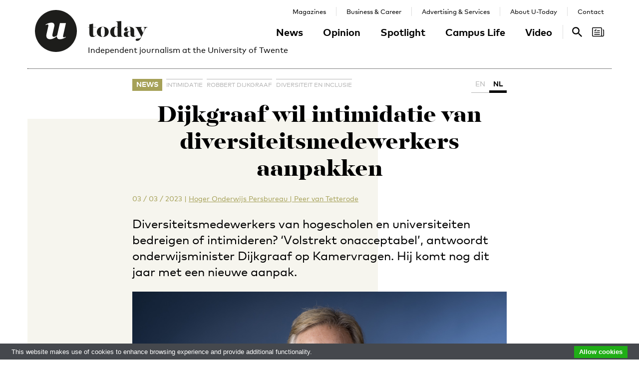

--- FILE ---
content_type: text/html; charset=UTF-8
request_url: https://www.utoday.nl/news/72593/dijkgraaf-wil-intimidatie-van-diversiteitsmedewerkers-aanpakken
body_size: 10854
content:
<!DOCTYPE html>
<html lang="en">
<head>
    <meta charset="UTF-8">
    <meta http-equiv="X-UA-Compatible" content="IE=edge">
    <meta name="viewport" content="width=device-width, initial-scale=1">

    <title>Dijkgraaf wil intimidatie van diversiteitsmedewerkers aanpakken - U-Today</title>

    <link rel="apple-touch-icon-precomposed" sizes="144x144" href="/apple-touch-icon-144x144.png"/>
    <link rel="apple-touch-icon-precomposed" sizes="152x152" href="/apple-touch-icon-152x152.png"/>
    <link rel="icon" type="image/png" href="/favicon-32x32.png" sizes="32x32"/>
    <link rel="icon" type="image/png" href="/favicon-16x16.png" sizes="16x16"/>
    <link rel="icon" type="image/x-icon" href="/favicon.ico">
    <meta name="application-name" content="U-Today"/>
    <meta name="msapplication-TileColor" content="#000000"/>
    <meta name="msapplication-TileImage" content="/mstile-144x144.png"/>

        <link rel="canonical" href="https://www.utoday.nl/news/72593/dijkgraaf-wil-intimidatie-van-diversiteitsmedewerkers-aanpakken"/>    <meta property="og:url" content="https://www.utoday.nl/news/72593/dijkgraaf-wil-intimidatie-van-diversiteitsmedewerkers-aanpakken"/>
    <meta property="og:type" content="article"/>
    <meta property="og:title" content="Dijkgraaf wil intimidatie van diversiteitsmedewerkers aanpakken"/>
    <meta property="og:description" content="Diversiteitsmedewerkers van hogescholen en universiteiten bedreigen of intimideren? ‘Volstrekt onacceptabel’, antwoordt onderwijsminister Dijkgraaf op Kamervragen. Hij komt nog dit jaar met een nieuwe aanpak."/>
        <meta property="og:image" content="https://www.utoday.nl/media/cache/thumb_3x2_full/uploads/images/2023/Week9/Dijkgraaf4.jpg"/>
    
            <link rel="stylesheet" href="/css/front-end.css?v=v4.13.1">
        <link rel="stylesheet" href="/components/lightbox2/dist/css/lightbox.min.css">
                <link rel="stylesheet" href="https://cdnjs.cloudflare.com/ajax/libs/font-awesome/4.7.0/css/font-awesome.min.css">
    
        <!--[if lt IE 9]>
    <script src="https://oss.maxcdn.com/html5shiv/3.7.3/html5shiv.min.js"></script>
    <script src="https://oss.maxcdn.com/respond/1.4.2/respond.min.js"></script>
    <![endif]-->
    <script src="/components/picturefill/dist/picturefill.min.js" async></script>

            <script type='text/javascript'>
            var googletag = googletag || {};
            googletag.cmd = googletag.cmd || [];
            (function() {
                var gads = document.createElement('script');
                gads.async = true;
                gads.type = 'text/javascript';
                var useSSL = 'https:' == document.location.protocol;
                gads.src = (useSSL ? 'https:' : 'http:') +
                        '//www.googletagservices.com/tag/js/gpt.js';
                var node = document.getElementsByTagName('script')[0];
                node.parentNode.insertBefore(gads, node);
            })();
        </script>

        <script type='text/javascript'>
            googletag.cmd.push(function() {
                                    googletag.defineSlot('/12578459/Brede_skyscraper', [160, 600], 'div-gpt-ad-1336402681634-0').addService(googletag.pubads());
                                                googletag.pubads().enableSingleRequest();
                googletag.enableServices();
            });
        </script>
    
</head>
<body class=" page-article page-article-standard brand-green">

                    
    <div id="app-store-banner" class="app-banner container" style="display: none;">
        <a href="#" id="app-store-download-btn" class="btn btn-primary bg-brand-pink">Download</a>
        <div class="image-container">
            <img src="/favicon-155.png" alt="Download de app">
        </div>
        <div class="text-container">
            <h4>U-Today</h4>
            <p>Free - in store</p>
        </div>
        <span id="app-store-banner-close-btn">x</span>
    </div>

            <div id="header">
        <div id="header-content" class="container">
            <a href="/" class="logo">
                <img class="logo-u" src="/img/logo-u.svg">
                <img class="logo-today hidden-sm hidden-md" src="/img/logo-today.svg">
            </a>
            <p class="header-sub-title">Independent journalism at the University of Twente</p>
            <button type="button" class="navbar-toggle collapsed" data-toggle="collapse" data-target="#nav-main,#nav-pages" aria-expanded="false">
                <span class="sr-only">Toggle navigation</span>
            </button>
            <nav id="nav-main" class="navbar-collapse collapse">
                <ul class="nav"><li class="first"><a href="/news">News</a></li><li><a href="/opinion">Opinion</a></li><li><a href="/spotlight">Spotlight</a></li><li><a href="/campus-life">Campus Life</a></li><li class="last"><a href="/video">Video</a></li></ul>            </nav>
            <nav id="nav-pages" class="navbar-collapse collapse">
                <ul class="nav"><li class="first"><a href="/magazines">Magazines</a></li><li><a href="/business-and-career">Business &amp; Career</a></li><li><a href="/advertising-and-services">Advertising &amp; Services</a></li><li><a href="/about">About U-Today</a></li><li class="last"><a href="/contact">Contact</a></li></ul>            </nav>
            <nav id="nav-search"><a href="/search"><svg xmlns="http://www.w3.org/2000/svg" width="24" height="24" viewBox="0 0 24 24"><path d="M9.4 14.6c-2.8 0-5.1-2.3-5.1-5.1 0-2.8 2.3-5.1 5.1-5.1 2.8 0 5.1 2.3 5.1 5.1C14.6 12.3 12.3 14.6 9.4 14.6zM16.3 14.6h-0.9l-0.3-0.3c1.1-1.3 1.8-3 1.8-4.8 0-4.1-3.3-7.4-7.4-7.4s-7.4 3.3-7.4 7.4 3.3 7.4 7.4 7.4c1.8 0 3.5-0.7 4.8-1.8l0.3 0.3v0.9l5.7 5.7 1.7-1.7L16.3 14.6z"/></svg><span class="sr-only">Search</span></a></nav>

            <nav id="nav-magazine" class="brand-pink"><div id="latest-magazine-link"
             onclick="if(document.getElementById('notification-circle')) document.getElementById('notification-circle').remove()"
             onmouseover="if(document.getElementById('notification-circle')) document.getElementById('notification-circle').remove()"
             data-toggle="popover"
             data-html="true"
             data-trigger="hover click focus"
             data-container="#latest-magazine-link"
             data-content="&lt;div class=&quot;latest-magazine-popover&quot;&gt;&lt;div class=&quot;row&quot;&gt;&lt;div class=&quot;col-md-6 col-sm-12&quot;&gt;&lt;img class=&quot;img-responsive&quot; src=&quot;https://www.utoday.nl/media/cache/magazine_thumb/uploads/magazines/FINALFINAL202500134%20ECIU%20University%20Magazine%202025%20-%20opmaak%20230x290mm_28nov2025.png&quot; alt=&quot;Latest magazine cover&quot;&gt;&lt;/div&gt;&lt;div class=&quot;magazine-content col-md-6 col-sm-12&quot;&gt;&lt;h3 class=&quot;title&quot;&gt;ECIU University Magazine #6&lt;/h3&gt;&lt;p class=&quot;date&quot;&gt;12 / 12 / 2025&lt;/p&gt;&lt;nav class=&quot;links row&quot;&gt;&lt;div class=&quot;button-container&quot;&gt;&lt;a class=&quot;magazine-button btn btn-default&quot; href=&quot;/uploads/magazines/FINALFINAL202500134 ECIU University Magazine 2025 - opmaak 230x290mm_28nov2025.pdf&quot; target=&quot;_blank&quot;&gt;
                                    Download
                                &lt;/a&gt;&lt;/div&gt;&lt;/nav&gt;&lt;/div&gt;&lt;/div&gt;&lt;/div&gt;&lt;script&gt;
            document.cookie = &quot;magazineId=146; expires=Fri, 19 Dec 2025 00:00:00 +0100&quot;;
        &lt;/script&gt;"
             data-placement="auto"><div class="notification-icon"><?xml version="1.0" encoding="iso-8859-1"?><!-- Generator: Adobe Illustrator 18.0.0, SVG Export Plug-In . SVG Version: 6.00 Build 0)  --><!DOCTYPE svg PUBLIC "-//W3C//DTD SVG 1.1//EN" "http://www.w3.org/Graphics/SVG/1.1/DTD/svg11.dtd"><svg version="1.1" id="Capa_1" xmlns="http://www.w3.org/2000/svg" xmlns:xlink="http://www.w3.org/1999/xlink" x="0px" y="0px"
     viewBox="0 0 250.128 250.128" style="enable-background:new 0 0 250.128 250.128;" xml:space="preserve"><g><path d="M229.415,73.41c-4.142,0-7.5,3.358-7.5,7.5s3.358,7.5,7.5,7.5c3.15,0,5.713,2.557,5.713,5.699v97.187
		c0,8.038-6.539,14.577-14.577,14.577s-14.577-6.539-14.577-14.577V49.955c0-11.414-9.292-20.7-20.714-20.7H20.698
		C9.285,29.255,0,38.541,0,49.955V200.16c0,11.161,8.874,20.265,19.93,20.674c0.253,0.026,0.509,0.039,0.769,0.039h177.775h22.077
		c16.309,0,29.577-13.268,29.577-29.577V94.109C250.128,82.696,240.836,73.41,229.415,73.41z M15,200.16V49.955
		c0-3.143,2.556-5.7,5.698-5.7H185.26c3.15,0,5.714,2.557,5.714,5.7v141.341c0,5.298,1.407,10.271,3.857,14.577H20.698
		C17.556,205.873,15,203.31,15,200.16z"/><path d="M156.235,92.182h-46.683c-4.142,0-7.5,3.358-7.5,7.5s3.358,7.5,7.5,7.5h46.683c4.142,0,7.5-3.358,7.5-7.5
		S160.377,92.182,156.235,92.182z"/><path d="M156.235,129.518H51.2c-4.142,0-7.5,3.358-7.5,7.5c0,4.142,3.358,7.5,7.5,7.5h105.035c4.142,0,7.5-3.358,7.5-7.5
		C163.735,132.876,160.377,129.518,156.235,129.518z"/><path d="M156.235,166.854H51.2c-4.142,0-7.5,3.358-7.5,7.5c0,4.142,3.358,7.5,7.5,7.5h105.035c4.142,0,7.5-3.358,7.5-7.5
		C163.735,170.212,160.377,166.854,156.235,166.854z"/><path d="M49.738,107.182h29.907c4.142,0,7.5-3.358,7.5-7.5V69.775c0-4.142-3.358-7.5-7.5-7.5c-4.142,0-7.5,3.358-7.5,7.5v22.407
		H49.738c-4.142,0-7.5,3.358-7.5,7.5S45.596,107.182,49.738,107.182z"/></g></svg></div><span class="sr-only">Search</span></div></nav>
        </div>
    </div>

    <div class="container content-container">

        
                                                                                                                                                                                                                    
    <div class="page-article-row row">
        <div class="col-md-2"></div>
        <div class="col-sm-8">
            <article class="article article-standard">

                <header>
                    <nav>
                        <ul class="tag-list">
            <li class="category-label">
            <a href="/news">News</a>
        </li>
                <li class="tag">
            <a href="/tag/intimidatie">intimidatie</a>
        </li>
            <li class="tag">
            <a href="/tag/Robbert%20Dijkgraaf">Robbert Dijkgraaf</a>
        </li>
            <li class="tag">
            <a href="/tag/diversiteit%20en%20inclusie">diversiteit en inclusie</a>
        </li>
    </ul>
                        <ul class="language-switch switch"><li><a href="/news/72601/education-minister-wants-crackdown-on-harassment-of-diversity-officers">EN</a></li><li class="active"><a href="/news/72593/dijkgraaf-wil-intimidatie-van-diversiteitsmedewerkers-aanpakken">NL</a></li></ul>                    </nav>

                    <h1 class="title">Dijkgraaf wil intimidatie van diversiteitsmedewerkers aanpakken</h1>

                    
<div class="details">
    <time datetime="2023-03-03T17:31:00+01:00" title="2023-03-03 17:31" data-toggle="tooltip">03 / 03 / 2023</time>
            <span class="separator">|</span>
                            
                <a href="https://www.hogeronderwijspersbureau.nl/" class="authors text-green">Hoger Onderwijs Persbureau | Peer van Tetterode</a>
                </div>

                    <p class="lead">Diversiteitsmedewerkers van hogescholen en universiteiten bedreigen of intimideren? ‘Volstrekt onacceptabel’, antwoordt onderwijsminister Dijkgraaf op Kamervragen. Hij komt nog dit jaar met een nieuwe aanpak.</p>

                                                                        <figure class="article-image">
                                <div class="img-container">
                                    <img src="https://www.utoday.nl/media/cache/thumb_3x2_tiny/uploads/images/2023/Week9/Dijkgraaf4.jpg" sizes="(min-width: 1200px) 750px, (min-width: 992px) 617px, (min-width: 768px) 470px, calc(100vh - 30px)" srcset="https://www.utoday.nl/media/cache/thumb_3x2_tiny/uploads/images/2023/Week9/Dijkgraaf4.jpg 220w, https://www.utoday.nl/media/cache/thumb_3x2_small/uploads/images/2023/Week9/Dijkgraaf4.jpg 360w, https://www.utoday.nl/media/cache/thumb_3x2_medium/uploads/images/2023/Week9/Dijkgraaf4.jpg 555w, https://www.utoday.nl/media/cache/thumb_3x2_large/uploads/images/2023/Week9/Dijkgraaf4.jpg 720w, https://www.utoday.nl/media/cache/thumb_3x2_full/uploads/images/2023/Week9/Dijkgraaf4.jpg 1140w" data-src-full="https://www.utoday.nl/media/cache/thumb_3x2_full/uploads/images/2023/Week9/Dijkgraaf4.jpg" title="">
                                                                            <div class="photographer">
                                            Photo by: Martijn Beekman
                                        </div>
                                                                    </div>
                                                            </figure>
                                                            </header>

                <div class="article-content content">
                    <body><p>Universiteiten nemen diversiteitsmedewerkers aan om van hun instelling een plek te maken waar discriminatie wordt tegengegaan en barrières worden weggenomen. Sommigen, waaronder ook Kamerleden, vinden dat deze medewerkers te verregaande veranderingen op de instelling nastreven en diskwalificeren hen met het label <em>woke</em>.</p>

<p>Die kritiek blijft niet alleen bij woorden. Uit een journalistiek onderzoek van meerdere hogeronderwijsmedia, waaronder U-Today, <a href="https://www.utoday.nl/spotlight/72257/boegbeelden-van-diversiteitsbeleid-moeten-een-dikke-huid-hebben" style="color:#0563c1; text-decoration:underline">kwam</a> vorig jaar naar voren dat deze medewerkers online en offline worden uitgescholden, bedreigd en geïntimideerd. Ook werden hun persoonsgegevens online verspreid zonder toestemming. Omdat hun namen op straat lagen werden zelfs familieleden het doelwit van intimidatie.</p>

<div class="external-link-block"><a href="https://www.utoday.nl/tag/diversiteit%20en%20inclusie">Lees hier alle verhalen naar aanleiding van het onderzoek</a></div>

<h2><strong>Verontrustend </strong></h2>

<p>D66 <a href="https://app.1848.nl/document/kamervraag/102866" style="color:#0563c1; text-decoration:underline">stelde</a> er Kamervragen over. Minister van Onderwijs Robbert Dijkgraaf verdiepte zich daarom in het journalistieke onderzoek en antwoordde vrijdag dat de beschrijvingen verontrustend en ‘volstrekt onacceptabel’ zijn.</p>

<p>Daarom kondigt hij een nieuwe kabinetsaanpak aan tegen ‘online intimidatie, racisme en hate speech’ die nog dit jaar gepresenteerd zal worden. Hoe die er concreet uit moet gaan zien deed hij nog niet uit de doeken. Verder gaat hij in gesprek met diversiteitsmedewerkers over sociale veiligheid en wees hij nog maar eens op het meldpunt <a href="https://www.utoday.nl/news/72124/dijkgraaf-in-een-harnas-beweeg-je-minder-vrij" style="color:#0563c1; text-decoration:underline">WetenschapVeilig</a>, dat in november is opgericht. Ook medewerkers die zich niet met onderzoek bezighouden worden daar ondersteund en geadviseerd, benadrukte hij.</p></body>
                </div>
                
            </article>

            <div class="share-article">
    <span class="share-text">Share:</span>
    <a href="https://www.facebook.com/share.php?u=https://www.utoday.nl/news/72593/dijkgraaf-wil-intimidatie-van-diversiteitsmedewerkers-aanpakken" class="share-button" title="Share on Facebook" target="_blank"><i class="fa fa-facebook" aria-hidden="true"></i></a>
    <a href="https://twitter.com/intent/tweet?text=Dijkgraaf%20wil%20intimidatie%20van%20diversiteitsmedewerkers%20aanpakken&amp;url=https://www.utoday.nl/news/72593/dijkgraaf-wil-intimidatie-van-diversiteitsmedewerkers-aanpakken" class="share-button" title="Share on Twitter" target="_blank"><i class="fa fa-twitter" aria-hidden="true"></i></a>
    <a href="https://www.linkedin.com/shareArticle?mini=true&url=https://www.utoday.nl/news/72593/dijkgraaf-wil-intimidatie-van-diversiteitsmedewerkers-aanpakken" class="share-button" title="Share on LinkedIn" target="_blank"><i class="fa fa-linkedin" aria-hidden="true"></i></a>
    <a href="whatsapp://send?text=https://www.utoday.nl/news/72593/dijkgraaf-wil-intimidatie-van-diversiteitsmedewerkers-aanpakken" class="share-button share-button-mobile" title="Share via WhatsApp" target="_blank"><i class="fa fa-whatsapp" aria-hidden="true"></i></a>
</div>

        </div>

        <div class="col-sm-2">
            <aside>
                                            <div class="prm-tall pull-right hidden-xs">
            <div id='div-gpt-ad-1336402681634-0'>
                <script type='text/javascript'>
                    googletag.cmd.push(function() { googletag.display('div-gpt-ad-1336402681634-0'); });
                </script>
            </div>
        </div>
                            </aside>
        </div>

    </div>

    
<section class="related-articles">
    <header>
        <h3>Recommended</h3>
    </header>
    <div class="row">
                                                    <div class="article-lang-nl collapse col-xs-6 col-sm-3">
                    <a class="article-link" href="/news/74179/nieuw-wetsvoorstel-internationalisering-instellingen-krijgen-zelf-de-regie">
                                                    <div class="img-container">
                                <ul class="language-switch switch"><li class="dynamic-language-switch " data-switch-lang="en"><span>EN</span></li><li class="dynamic-language-switch active" data-switch-lang="nl"><span>NL</span></li></ul>                                <img class="img-responsive lazyload" src="[data-uri]" sizes="(min-width: 1200px) 263px, (min-width: 992px) 213px, (min-width: 768px) 158px, 50%" data-src-full="https://www.utoday.nl/media/cache/thumb_3x2_full/uploads/images/2024/Week20/1_FPE4310%20%281%29.jpg" data-srcset="https://www.utoday.nl/media/cache/thumb_3x2_tiny/uploads/images/2024/Week20/1_FPE4310%20%281%29.jpg 220w, https://www.utoday.nl/media/cache/thumb_3x2_small/uploads/images/2024/Week20/1_FPE4310%20%281%29.jpg 360w, https://www.utoday.nl/media/cache/thumb_3x2_medium/uploads/images/2024/Week20/1_FPE4310%20%281%29.jpg 555w, https://www.utoday.nl/media/cache/thumb_3x2_large/uploads/images/2024/Week20/1_FPE4310%20%281%29.jpg 720w, https://www.utoday.nl/media/cache/thumb_3x2_full/uploads/images/2024/Week20/1_FPE4310%20%281%29.jpg 1140w"  title="">
                                <time datetime="2024-05-14T09:22:48+02:00" title="2024-05-14 09:22" data-toggle="tooltip">14 / 05 / 2024</time>
                            </div>
                                                <h4 class="title">Nieuw wetsvoorstel internationalisering: instellingen krijgen zelf de regie</h4>
                        <p class="summary">Ruim twee jaar na zijn aantreden heeft onderwijsminister Robbert Dijkgraaf zijn wetsvoorstel ‘Internationalisering in Balans’ naar de Tweede Kamer gestuurd. Buitenlandse studenten blijven wat hem betreft welkom.</p>
                    </a>
                </div>
                <div class="article-lang-en collapse col-xs-6 col-sm-3">
                    <a class="article-link" href="/news/74187/new-bill-on-internationalisation-the-netherlands-relies-on-knowledge">
                                                    <div class="img-container">
                                <ul class="language-switch switch"><li class="dynamic-language-switch " data-switch-lang="en"><span>EN</span></li><li class="dynamic-language-switch active" data-switch-lang="nl"><span>NL</span></li></ul>                                <img class="img-responsive lazyload" src="[data-uri]" sizes="(min-width: 1200px) 263px, (min-width: 992px) 213px, (min-width: 768px) 158px, 50%" data-src-full="https://www.utoday.nl/media/cache/thumb_3x2_full/uploads/images/2024/Week20/1_FPE4310%20%281%29.jpg" data-srcset="https://www.utoday.nl/media/cache/thumb_3x2_tiny/uploads/images/2024/Week20/1_FPE4310%20%281%29.jpg 220w, https://www.utoday.nl/media/cache/thumb_3x2_small/uploads/images/2024/Week20/1_FPE4310%20%281%29.jpg 360w, https://www.utoday.nl/media/cache/thumb_3x2_medium/uploads/images/2024/Week20/1_FPE4310%20%281%29.jpg 555w, https://www.utoday.nl/media/cache/thumb_3x2_large/uploads/images/2024/Week20/1_FPE4310%20%281%29.jpg 720w, https://www.utoday.nl/media/cache/thumb_3x2_full/uploads/images/2024/Week20/1_FPE4310%20%281%29.jpg 1140w"  title="">
                                <time datetime="2024-05-15T09:39:00+02:00" title="2024-05-15 09:39" data-toggle="tooltip">15 / 05 / 2024</time>
                            </div>
                                                <h4 class="title">New bill on internationalisation: &#039;The Netherlands relies on knowledge&#039;</h4>
                        <p class="summary">Over two years after taking office, Minister of Education Robbert Dijkgraaf has sent his ‘Internationalisering in Balans’ (Internationalisation in Equilibrium) bill to the House of Representatives. As far as he’s concerned, international students continue to be welcome.</p>
                    </a>
                </div>
                                                                <div class="article-lang-nl collapse col-xs-6 col-sm-3">
                    <a class="article-link" href="/spotlight/74015/laat-onderwijs-de-verschillen-in-de-samenleving-vooral-niet-groter-maken">
                                                    <div class="img-container">
                                <ul class="language-switch switch"><li class="dynamic-language-switch " data-switch-lang="en"><span>EN</span></li><li class="dynamic-language-switch active" data-switch-lang="nl"><span>NL</span></li></ul>                                <img class="img-responsive lazyload" src="[data-uri]" sizes="(min-width: 1200px) 263px, (min-width: 992px) 213px, (min-width: 768px) 158px, 50%" data-src-full="https://www.utoday.nl/media/cache/thumb_3x2_full/uploads/images/2024/Week13/1_FPE4310.jpg" data-srcset="https://www.utoday.nl/media/cache/thumb_3x2_tiny/uploads/images/2024/Week13/1_FPE4310.jpg 220w, https://www.utoday.nl/media/cache/thumb_3x2_small/uploads/images/2024/Week13/1_FPE4310.jpg 360w, https://www.utoday.nl/media/cache/thumb_3x2_medium/uploads/images/2024/Week13/1_FPE4310.jpg 555w, https://www.utoday.nl/media/cache/thumb_3x2_large/uploads/images/2024/Week13/1_FPE4310.jpg 720w, https://www.utoday.nl/media/cache/thumb_3x2_full/uploads/images/2024/Week13/1_FPE4310.jpg 1140w"  title="Robbert Dijkgraaf.">
                                <time datetime="2024-03-28T10:00:19+01:00" title="2024-03-28 10:00" data-toggle="tooltip">28 / 03 / 2024</time>
                            </div>
                                                <h4 class="title">&#039;Laat onderwijs de verschillen in de samenleving vooral niet groter maken&#039;</h4>
                        <p class="summary">Minister Robbert Dijkgraaf wil de term ‘hoger onderwijs’ in het dagelijks taalgebruik schrappen om de gelijkwaardigheid tussen mbo, hbo en wo te vergroten. &#039;Alles wat we kunnen doen om de verschillen kleiner te maken, is goed.&#039;</p>
                    </a>
                </div>
                <div class="article-lang-en collapse col-xs-6 col-sm-3">
                    <a class="article-link" href="/spotlight/74030/lets-make-sure-education-doesnt-widen-the-differences-in-society">
                                                    <div class="img-container">
                                <ul class="language-switch switch"><li class="dynamic-language-switch " data-switch-lang="en"><span>EN</span></li><li class="dynamic-language-switch active" data-switch-lang="nl"><span>NL</span></li></ul>                                <img class="img-responsive lazyload" src="[data-uri]" sizes="(min-width: 1200px) 263px, (min-width: 992px) 213px, (min-width: 768px) 158px, 50%" data-src-full="https://www.utoday.nl/media/cache/thumb_3x2_full/uploads/images/2024/Week13/1_FPE4310.jpg" data-srcset="https://www.utoday.nl/media/cache/thumb_3x2_tiny/uploads/images/2024/Week13/1_FPE4310.jpg 220w, https://www.utoday.nl/media/cache/thumb_3x2_small/uploads/images/2024/Week13/1_FPE4310.jpg 360w, https://www.utoday.nl/media/cache/thumb_3x2_medium/uploads/images/2024/Week13/1_FPE4310.jpg 555w, https://www.utoday.nl/media/cache/thumb_3x2_large/uploads/images/2024/Week13/1_FPE4310.jpg 720w, https://www.utoday.nl/media/cache/thumb_3x2_full/uploads/images/2024/Week13/1_FPE4310.jpg 1140w"  title="">
                                <time datetime="2024-04-02T16:30:00+02:00" title="2024-04-02 16:30" data-toggle="tooltip">02 / 04 / 2024</time>
                            </div>
                                                <h4 class="title">‘Let’s make sure education doesn’t widen the differences in society’</h4>
                        <p class="summary">Minister of Education Robbert Dijkgraaf wants to scrap the term ‘higher education’ from daily language usage to increase equality of vocational, professional and university programmes. ‘Anything we can do to reduce differences is good.’</p>
                    </a>
                </div>
                                                                <div class="article-lang-nl collapse col-xs-6 col-sm-3">
                    <a class="article-link" href="/news/73607/dijkgraaf-breekt-lans-voor-persvrijheid-in-hoger-onderwijs">
                                                    <div class="img-container">
                                <ul class="language-switch switch"><li class="dynamic-language-switch " data-switch-lang="en"><span>EN</span></li><li class="dynamic-language-switch active" data-switch-lang="nl"><span>NL</span></li></ul>                                <img class="img-responsive lazyload" src="[data-uri]" sizes="(min-width: 1200px) 263px, (min-width: 992px) 213px, (min-width: 768px) 158px, 50%" data-src-full="https://www.utoday.nl/media/cache/thumb_3x2_full/uploads/images/2023/Week49/Dijkgraaf4.jpg" data-srcset="https://www.utoday.nl/media/cache/thumb_3x2_tiny/uploads/images/2023/Week49/Dijkgraaf4.jpg 220w, https://www.utoday.nl/media/cache/thumb_3x2_small/uploads/images/2023/Week49/Dijkgraaf4.jpg 360w, https://www.utoday.nl/media/cache/thumb_3x2_medium/uploads/images/2023/Week49/Dijkgraaf4.jpg 555w, https://www.utoday.nl/media/cache/thumb_3x2_large/uploads/images/2023/Week49/Dijkgraaf4.jpg 720w, https://www.utoday.nl/media/cache/thumb_3x2_full/uploads/images/2023/Week49/Dijkgraaf4.jpg 1140w"  title="">
                                <time datetime="2023-12-05T12:40:30+01:00" title="2023-12-05 12:40" data-toggle="tooltip">05 / 12 / 2023</time>
                            </div>
                                                <h4 class="title">Dijkgraaf breekt lans voor persvrijheid in hoger onderwijs</h4>
                        <p class="summary">Demissionair minister Dijkgraaf vindt het belangrijk dat media van universiteiten en hogescholen onafhankelijk kunnen opereren. Dat zegt hij in antwoord op Kamervragen over het conflict bij Cursor, de nieuwssite van de TU Eindhoven.</p>
                    </a>
                </div>
                <div class="article-lang-en collapse col-xs-6 col-sm-3">
                    <a class="article-link" href="/news/73612/dijkgraaf-calls-for-freedom-of-press-in-higher-education">
                                                    <div class="img-container">
                                <ul class="language-switch switch"><li class="dynamic-language-switch " data-switch-lang="en"><span>EN</span></li><li class="dynamic-language-switch active" data-switch-lang="nl"><span>NL</span></li></ul>                                <img class="img-responsive lazyload" src="[data-uri]" sizes="(min-width: 1200px) 263px, (min-width: 992px) 213px, (min-width: 768px) 158px, 50%" data-src-full="https://www.utoday.nl/media/cache/thumb_3x2_full/uploads/images/2023/Week49/Dijkgraaf4.jpg" data-srcset="https://www.utoday.nl/media/cache/thumb_3x2_tiny/uploads/images/2023/Week49/Dijkgraaf4.jpg 220w, https://www.utoday.nl/media/cache/thumb_3x2_small/uploads/images/2023/Week49/Dijkgraaf4.jpg 360w, https://www.utoday.nl/media/cache/thumb_3x2_medium/uploads/images/2023/Week49/Dijkgraaf4.jpg 555w, https://www.utoday.nl/media/cache/thumb_3x2_large/uploads/images/2023/Week49/Dijkgraaf4.jpg 720w, https://www.utoday.nl/media/cache/thumb_3x2_full/uploads/images/2023/Week49/Dijkgraaf4.jpg 1140w"  title="">
                                <time datetime="2023-12-06T12:08:00+01:00" title="2023-12-06 12:08" data-toggle="tooltip">06 / 12 / 2023</time>
                            </div>
                                                <h4 class="title">Dijkgraaf calls for freedom of press in higher education</h4>
                        <p class="summary">Outgoing Minister Dijkgraaf thinks it’s important for media of higher education institutions to be able to operate independently. He said this in response to parliamentary questions about the conflict at Cursor, Eindhoven University of Technology’s news site.</p>
                    </a>
                </div>
                                                                <div class="article-lang-nl collapse col-xs-6 col-sm-3">
                    <a class="article-link" href="/news/73206/dijkgraaf-we-hebben-ieder-talent-keihard-nodig">
                                                    <div class="img-container">
                                <ul class="language-switch switch"><li class="dynamic-language-switch " data-switch-lang="en"><span>EN</span></li><li class="dynamic-language-switch active" data-switch-lang="nl"><span>NL</span></li></ul>                                <img class="img-responsive lazyload" src="[data-uri]" sizes="(min-width: 1200px) 263px, (min-width: 992px) 213px, (min-width: 768px) 158px, 50%" data-src-full="https://www.utoday.nl/media/cache/thumb_3x2_full/uploads/images/2023/Week36/_FPE8944.jpg" data-srcset="https://www.utoday.nl/media/cache/thumb_3x2_tiny/uploads/images/2023/Week36/_FPE8944.jpg 220w, https://www.utoday.nl/media/cache/thumb_3x2_small/uploads/images/2023/Week36/_FPE8944.jpg 360w, https://www.utoday.nl/media/cache/thumb_3x2_medium/uploads/images/2023/Week36/_FPE8944.jpg 555w, https://www.utoday.nl/media/cache/thumb_3x2_large/uploads/images/2023/Week36/_FPE8944.jpg 720w, https://www.utoday.nl/media/cache/thumb_3x2_full/uploads/images/2023/Week36/_FPE8944.jpg 1140w"  title="Robbert Dijkgraaf">
                                <time datetime="2023-09-04T17:58:00+02:00" title="2023-09-04 17:58" data-toggle="tooltip">04 / 09 / 2023</time>
                            </div>
                                                <h4 class="title">Dijkgraaf: ‘We hebben ieder talent keihard nodig’</h4>
                        <p class="summary">In het Wilminktheater werd vanmiddag in aanwezigheid van demissionair minister Robbert Dijkgraaf het nieuwe academische jaar officieel geopend. Dijkgraaf hield een speech, waarin de vraag hoe we ons beter kunnen voorbereiden op de toekomst centraal stond.</p>
                    </a>
                </div>
                <div class="article-lang-en collapse col-xs-6 col-sm-3">
                    <a class="article-link" href="/news/73207/dijkgraaf-we-desperately-need-every-talent">
                                                    <div class="img-container">
                                <ul class="language-switch switch"><li class="dynamic-language-switch " data-switch-lang="en"><span>EN</span></li><li class="dynamic-language-switch active" data-switch-lang="nl"><span>NL</span></li></ul>                                <img class="img-responsive lazyload" src="[data-uri]" sizes="(min-width: 1200px) 263px, (min-width: 992px) 213px, (min-width: 768px) 158px, 50%" data-src-full="https://www.utoday.nl/media/cache/thumb_3x2_full/uploads/images/2023/Week36/_FPE8944.jpg" data-srcset="https://www.utoday.nl/media/cache/thumb_3x2_tiny/uploads/images/2023/Week36/_FPE8944.jpg 220w, https://www.utoday.nl/media/cache/thumb_3x2_small/uploads/images/2023/Week36/_FPE8944.jpg 360w, https://www.utoday.nl/media/cache/thumb_3x2_medium/uploads/images/2023/Week36/_FPE8944.jpg 555w, https://www.utoday.nl/media/cache/thumb_3x2_large/uploads/images/2023/Week36/_FPE8944.jpg 720w, https://www.utoday.nl/media/cache/thumb_3x2_full/uploads/images/2023/Week36/_FPE8944.jpg 1140w"  title="Robbert Dijkgraaf.">
                                <time datetime="2023-09-05T08:40:34+02:00" title="2023-09-05 08:40" data-toggle="tooltip">05 / 09 / 2023</time>
                            </div>
                                                <h4 class="title">Dijkgraaf: ‘We desperately need every talent’</h4>
                        <p class="summary">Monday afternoon, the new academic year was officially opened from within the Wilminktheater in the presence of minister Robbert Dijkgraaf. Dijkgraaf delivered a speech which centered around the question of how we can better prepare ourselves for the future.</p>
                    </a>
                </div>
                        </div>
</section>


                    <div class="bg-container bg-2 offset-large"><div class="bg-block-1"></div><div class="bg-block-2"></div><div class="bg-block-3"></div><div class="bg-block-4"></div></div>            </div>

        <footer class="page-footer">
        <div class="container">
                            <div class="row">
                    <div class="col-sm-2">
                        <h4>Contact Us</h4>

                        <p>
                            Postbus 217<br>
                            7500 AE Enschede<br>
                            T: <a href="tel:+31534892029">053 - 489 2029</a>
                        </p>

                        <dl>
                            <dt>General</dt>
                            <dd><a href="/cdn-cgi/l/email-protection#c1b4b5aea5a0b881b4b5b6a4afb5a4efafad"><span class="__cf_email__" data-cfemail="95e0e1faf1f4ecd5e0e1e2f0fbe1f0bbfbf9">[email&#160;protected]</span></a></dd>
                            <dt>Administration</dt>
                            <dd><a href="/cdn-cgi/l/email-protection#7110151c181f18020503100518145c04051e15100831040506141f05145f1f1d"><span class="__cf_email__" data-cfemail="7213161f1b1c1b01060013061b175f07061d16130b32070605171c06175c1c1e">[email&#160;protected]</span></a></dd>
                            <dt>Specials / advertising</dt>
                            <dd><a href="/cdn-cgi/l/email-protection#d2a1a2b7b1bbb3bea1ffa7a6bdb6b3ab92a7a6a5b7bca6b7fcbcbe"><span class="__cf_email__" data-cfemail="12616277717b737e613f67667d76736b52676665777c66773c7c7e">[email&#160;protected]</span></a></dd>
                        </dl>

                    </div>
                    <div class="col-sm-4 col-sm-offset-1">
                        <div>
                            <h4>Follow Us</h4>
                            <ul class="social-media-accounts">
                                <li><a href="https://www.facebook.com/utodaynl"><img src="/img/icons/facebook-32.png" alt="Follow us on Facebook"></a></li>
                                <li><a href="https://www.instagram.com/UTodayNL/"><img src="/img/icons/instagram-32.png" alt="Follow us on Instagram"></a></li>
                                <li><a href="https://bsky.app/profile/utoday.bsky.social"><img src="/img/icons/bluesky-32.png" alt="Follow us on Bluesky"></a></li>
                                <li><a href="https://www.linkedin.com/company/u-today"><img src="/img/icons/linkedin-32.png"  alt="Follow us on LinkedIn"></a> </li>
                            </ul>
                        </div>
                        <div>
                            <h4>Stay Tuned <small><a href="http://eepurl.com/DJenD" target="_blank">Sign up for our weekly newsletter</a></small></h4>
                            <div id="newsletter_signup">
    <form action="//utnieuws.us7.list-manage.com/subscribe/post?u=722269e61aaa666da2693d95b&amp;id=7a12611759" method="post" id="mc-embedded-subscribe-form" name="mc-embedded-subscribe-form" class="validate" target="_blank" novalidate>
        <div id="mc_embed_signup_scroll">

            <div class="row">
                <label for="mce-EMAIL" class="col-sm-12 col-md-4">E-mail </label>
                <div class="col-sm-12 col-md-8">
                    <input type="email" value="" name="EMAIL" class="required email" id="mce-EMAIL" required placeholder="your-email@domain.com" >
                </div>
            </div>
            <div class="row">
                <label for="mce-MMERGE3" class="col-sm-12 col-md-4">Relation to UT </label>
                <div class="col-sm-12 col-md-8">
                    <select name="MMERGE3" class="required" id="mce-MMERGE3" required>
                        <option value=""></option>
                        <option value="Student">Student</option>
                        <option value="Employee">Employee</option>
                        <option value="Other">Other</option>

                    </select>
                </div>
            </div>
            <div id="mce-responses" class="clear">
                <div class="response" id="mce-error-response" style="display:none"></div>
                <div class="response" id="mce-success-response" style="display:none"></div>
            </div>    <!-- real people should not fill this in and expect good things - do not remove this or risk form bot signups-->
            <div style="position: absolute; left: -5000px;" aria-hidden="true"><input type="text" name="b_722269e61aaa666da2693d95b_7a12611759" tabindex="-1" value=""></div>
            <div class="clear"><input type="submit" value="Subscribe" name="subscribe" id="mc-embedded-subscribe" class="button pull-right"></div>
        </div>
    </form>
</div>
                        </div>
                    </div>
                    <div class="col-sm-4 col-sm-offset-1">
                        <h4>Menu</h4>
                        <div class="row">
                            <div class="col-sm-6">
                                        <ul class="nav">
            
                <li class="first">        <a href="/news">News</a>        
    </li>

    
                <li>        <a href="/opinion">Opinion</a>        
    </li>

    
                <li>        <a href="/spotlight">Spotlight</a>        
    </li>

    
                <li>        <a href="/campus-life">Campus Life</a>        
    </li>

    
                <li class="last">        <a href="/video">Video</a>        
    </li>


    </ul>

                            </div>
                            <div class="col-sm-6">
                                        <ul class="nav">
            
                <li class="first">        <a href="/magazines">Magazines</a>        
    </li>

    
                <li>        <a href="/business-and-career">Business &amp; Career</a>        
    </li>

    
                <li>        <a href="/advertising-and-services">Advertising &amp; Services</a>        
    </li>

    
                <li>        <a href="/about">About U-Today</a>        
    </li>

    
                <li>        <a href="/contact">Contact</a>        
    </li>

    
                <li class="last">        <a href="/archive">Archive</a>        
    </li>


    </ul>

                            </div>
                        </div>

                        <h4><span class="sr-only">More links</span></h4>
                        <ul class="more-links">
                            <li><a href="/disclaimer">Disclaimer / Copyright</a></li>
                            <li>
                                <a href="/files/Redactiestatuut U-Today NL.pdf" title="Redactiestatuut (PDF, NL)">Redactiestatuut <span class="sr-only">(PDF)</span></a>
                                /
                                <a href="/files/Redactiestatuut U-Today EN.pdf" title="Editorial Statute (PDF, EN)">Editorial Statute <span class="sr-only">(PDF)</span></a>
                            </li>
                            <li><a href="/privacy_policy-policy">Privacy Policy</a></li>
                            <li><a href="/language-policy">Language Policy</a></li>
                        </ul>
                        </div>
                    </div>
                </div>
                    </div>
    </footer>


    <div class="modal fade" id="latest-magazine-modal" tabindex="-1" role="dialog" aria-labelledby="latest-magazine-title"><div class="modal-dialog modal-lg" role="document"><div class="container"><div class="row"><div class="col-sm-8 col-sm-offset-4"><div class="modal-content clearfix magazine"><header><button type="button" class="close-btn" data-dismiss="modal" aria-label="Close" role="button"></button><h4 class="title" id="latest-magazine-title">ECIU University Magazine #6</h4></header><div class="row"><div class="col-xs-6"><div class="description"><p>This is the sixth edition of ECIU University Magazine.&nbsp;The ECIU University is a massive joint effort of the ECIU member universities and their regional partners. More than a few hundreds of staff members at the member universities and in the regions are collaborating to making the ECIU University a reality. This magazine showcases several activities of ECIU University and the opportunities to engage with the European University.</p></div><nav class="links"><div class="row"><div class="col-xs-6"><a href="/uploads/magazines/FINALFINAL202500134 ECIU University Magazine 2025 - opmaak 230x290mm_28nov2025.pdf"><img src="/img/icons/download.svg" class="icon" alt="Download icon">
                                                    Download
                                                </a></div><div class="col-xs-6"><a href="/magazines"><img src="/img/icons/archive.svg" class="icon" alt="Archive icon">
                                                Archive
                                            </a></div></div></nav></div><div class="col-xs-6"><div class="img-container"><img src="https://www.utoday.nl/media/cache/magazine_thumb/uploads/magazines/FINALFINAL202500134%20ECIU%20University%20Magazine%202025%20-%20opmaak%20230x290mm_28nov2025.png" class="img-responsive" alt="Latest magazine cover"></div></div></div></div></div></div></div></div></div>
    <div id="nav-content-overlay" ></div>
                        
<div id="newsletter-signup-popup">
    <div class="container">
        <div class="bg bg-brand">
            <header>
                <button type="button" class="close-btn" data-dismiss="newsletter-signup" aria-label="Close" role="button"></button>
                <h2>
                    Stay tuned <span class="hidden-xs">— Sign up for our weekly newsletter.</span>
                </h2>
            </header>

            <p class="visible-xs-inline-block">
                Sign up for our weekly newsletter.
            </p>

            <div class="row">
                <div class="col-md-6 col-md-offset-2">

                    <form action="//utnieuws.us7.list-manage.com/subscribe/post?u=722269e61aaa666da2693d95b&amp;id=7a12611759" method="post" target="_blank" class="form-horizontal">
                        <div class="form-group">
                            <label for="mce-pop-EMAIL" class="col-sm-3 col-md-4 control-label">Email</label>
                            <div class="col-sm-8 col-md-8">
                                <input type="email" value="" name="EMAIL" class="form-control" id="mce-pop-EMAIL" required placeholder="your-email@domain.com" >
                            </div>
                        </div>
                        <div class="form-group">
                            <label for="mce-pop-MMERGE3" class="col-sm-3 col-md-4 control-label">Relation to UT</label>
                            <div class="col-sm-8 col-md-8">
                                <select name="MMERGE3" class="form-control" id="mce-pop-MMERGE3" required>
                                    <option value=""></option>
                                    <option value="Student">Student</option>
                                    <option value="Employee">Employee</option>
                                    <option value="Other">Other</option>
                                </select>
                            </div>
                        </div>

                                                <div style="position: absolute; left: -5000px;" aria-hidden="true"><input type="text" name="b_722269e61aaa666da2693d95b_7a12611759" tabindex="-1" value=""></div>

                        <div class="form-group">
                            <div class="col-sm-offset-3 col-md-offset-4 col-sm-8 col-md-8">
                                <input type="submit" value="Subscribe" name="subscribe" class="btn btn-default">
                            </div>
                        </div>
                    </form>

                </div>
            </div>
        </div>
    </div>
</div>
    
        <script data-cfasync="false" src="/cdn-cgi/scripts/5c5dd728/cloudflare-static/email-decode.min.js"></script><script src="/components/jquery/dist/jquery.min.js"></script>
    <script src="/components/bootstrap/dist/js/bootstrap.min.js"></script>
    <script src="/components/lazysizes/lazysizes.min.js"></script>
    <script src="/components/lightbox2/dist/js/lightbox.min.js"></script>
            <script>
        (function ($) {
            var $navbarToggle = $('.navbar-toggle');
            var $navContentOverlay = $('#nav-content-overlay');
            $('#nav-main').on('show.bs.collapse', function () {
                $navbarToggle.removeClass('collapsed');
                $navContentOverlay.addClass('in');
            }).on('hide.bs.collapse', function () {
                $navContentOverlay.removeClass('in');
                $navbarToggle.addClass('collapsed');
            });
            $('[data-toggle="popover"]').popover();
        })(jQuery);
    </script>
    
    <script>
        (function(i,s,o,g,r,a,m){i['GoogleAnalyticsObject']=r;i[r]=i[r]||function(){
            (i[r].q=i[r].q||[]).push(arguments)},i[r].l=1*new Date();a=s.createElement(o),
            m=s.getElementsByTagName(o)[0];a.async=1;a.src=g;m.parentNode.insertBefore(a,m)
        })(window,document,'script','https://www.google-analytics.com/analytics.js','ga');

        ga('create', 'UA-20141910-1', 'auto');
        ga('send', 'pageview');
    </script>

    <script type="text/javascript" src="//cdn.jsdelivr.net/cookie-bar/1/cookiebar-latest.min.js?forceLang=en&theme=grey&tracking=1&thirdparty=1&noGeoIp=1&hideDetailsBtn=1&remember=9999"></script>
    <script src="/components/waypoints/lib/jquery.waypoints.min.js"></script>
    <script src="/components/waypoints/lib/waypoints.debug.js"></script>
    <script src="/js/language-switcher.js"></script>
    <script src="/js/signup.js?v=v4.13.1"></script>
    <script src="/js/app-download-popup.js?v=v4.13.1"></script>
    
    <script>
        (function ($) {
            $(document).ready(function () {
                if (!localStorage.getItem('appBannerClosed')) {
                    const $appBanner = $('#app-store-banner');
                    const userAgent = navigator.userAgent || navigator.vendor || window.opera;

                    // Link to play store by default
                    var href = 'https://play.google.com/store/apps/details?id=nl.wame.android.utnieuws';
                    // Windows Phone must come first because its UA also contains "Android"
                    if (/windows phone/i.test(userAgent) || /android/i.test(userAgent)) {
                        $appBanner.show();
                    }
                    // iOS detection from: http://stackoverflow.com/a/9039885/177710
                    if (/iPad|iPhone|iPod/.test(userAgent) && !window.MSStream) {
                        href = 'https://apps.apple.com/nl/app/u-today/id497712380';
                        $appBanner.show();
                    }

                    $('#app-store-download-btn').attr('href', href);

                    localStorage.setItem('appBannerClosed', '1');
                    $('#app-store-banner-close-btn').on('click', function () {
                        $appBanner.hide();
                    });
                }
            });
        })(jQuery);
    </script>

        
    <script src="/js/lightbox.js?v=v4.13.1"></script>
    </body>
</html>


--- FILE ---
content_type: text/html; charset=utf-8
request_url: https://www.google.com/recaptcha/api2/aframe
body_size: 266
content:
<!DOCTYPE HTML><html><head><meta http-equiv="content-type" content="text/html; charset=UTF-8"></head><body><script nonce="LgayFgL3bLFx4BgSe5YIpA">/** Anti-fraud and anti-abuse applications only. See google.com/recaptcha */ try{var clients={'sodar':'https://pagead2.googlesyndication.com/pagead/sodar?'};window.addEventListener("message",function(a){try{if(a.source===window.parent){var b=JSON.parse(a.data);var c=clients[b['id']];if(c){var d=document.createElement('img');d.src=c+b['params']+'&rc='+(localStorage.getItem("rc::a")?sessionStorage.getItem("rc::b"):"");window.document.body.appendChild(d);sessionStorage.setItem("rc::e",parseInt(sessionStorage.getItem("rc::e")||0)+1);localStorage.setItem("rc::h",'1768731698858');}}}catch(b){}});window.parent.postMessage("_grecaptcha_ready", "*");}catch(b){}</script></body></html>